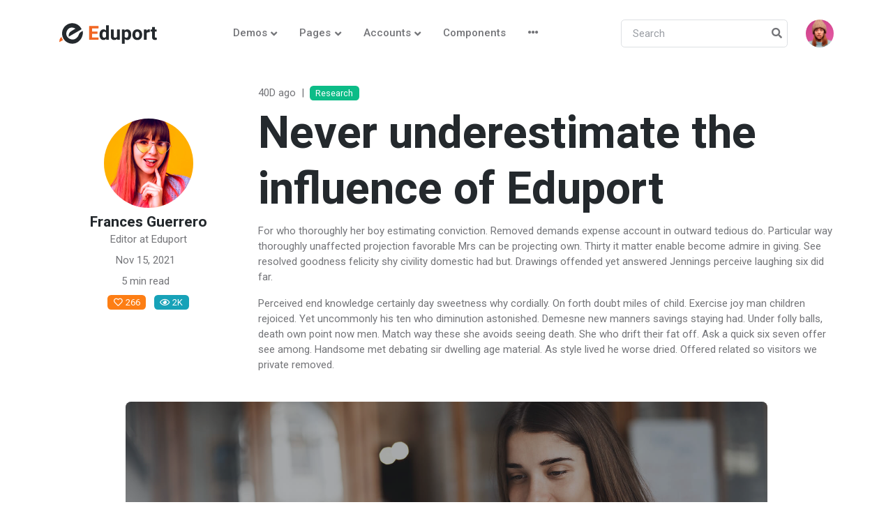

--- FILE ---
content_type: text/html
request_url: https://eduport.webestica.com/blog-detail.html
body_size: 9167
content:
<!DOCTYPE html>
<html lang="en">
<head>
	<title>Eduport - LMS, Education and Course Theme</title>

	<!-- Meta Tags -->
	<meta charset="utf-8">
	<meta name="viewport" content="width=device-width, initial-scale=1, shrink-to-fit=no">
	<meta name="author" content="Webestica.com">
	<meta name="description" content="Eduport- LMS, Education and Course Theme">

	<!-- Dark mode -->
	<script>
		const storedTheme = localStorage.getItem('theme')
 
		const getPreferredTheme = () => {
			if (storedTheme) {
				return storedTheme
			}
			return window.matchMedia('(prefers-color-scheme: light)').matches ? 'light' : 'light'
		}

		const setTheme = function (theme) {
			if (theme === 'auto' && window.matchMedia('(prefers-color-scheme: dark)').matches) {
				document.documentElement.setAttribute('data-bs-theme', 'dark')
			} else {
				document.documentElement.setAttribute('data-bs-theme', theme)
			}
		}

		setTheme(getPreferredTheme())

		window.addEventListener('DOMContentLoaded', () => {
		    var el = document.querySelector('.theme-icon-active');
			if(el != 'undefined' && el != null) {
				const showActiveTheme = theme => {
				const activeThemeIcon = document.querySelector('.theme-icon-active use')
				const btnToActive = document.querySelector(`[data-bs-theme-value="${theme}"]`)
				const svgOfActiveBtn = btnToActive.querySelector('.mode-switch use').getAttribute('href')

				document.querySelectorAll('[data-bs-theme-value]').forEach(element => {
					element.classList.remove('active')
				})

				btnToActive.classList.add('active')
				activeThemeIcon.setAttribute('href', svgOfActiveBtn)
			}

			window.matchMedia('(prefers-color-scheme: dark)').addEventListener('change', () => {
				if (storedTheme !== 'light' || storedTheme !== 'dark') {
					setTheme(getPreferredTheme())
				}
			})

			showActiveTheme(getPreferredTheme())

			document.querySelectorAll('[data-bs-theme-value]')
				.forEach(toggle => {
					toggle.addEventListener('click', () => {
						const theme = toggle.getAttribute('data-bs-theme-value')
						localStorage.setItem('theme', theme)
						setTheme(theme)
						showActiveTheme(theme)
					})
				})

			}
		})
		
	</script>

	<!-- Favicon -->
	<link rel="shortcut icon" href="assets/images/favicon.ico">

	<!-- Google Font -->
	<link rel="preconnect" href="https://fonts.googleapis.com">
	<link rel="preconnect" href="https://fonts.gstatic.com" crossorigin>
	<link rel="stylesheet" href="https://fonts.googleapis.com/css2?family=Heebo:wght@400;500;700&family=Roboto:wght@400;500;700&display=swap">

	<!-- Plugins CSS -->
	<link rel="stylesheet" type="text/css" href="assets/vendor/font-awesome/css/all.min.css">
	<link rel="stylesheet" type="text/css" href="assets/vendor/bootstrap-icons/bootstrap-icons.css">
	<link rel="stylesheet" type="text/css" href="assets/vendor/tiny-slider/tiny-slider.css">
	<link rel="stylesheet" type="text/css" href="assets/vendor/glightbox/css/glightbox.css">

	<!-- Theme CSS -->
	<link rel="stylesheet" type="text/css" href="assets/css/style.css">

</head>

<body>

<!-- Header START -->
<header class="navbar-light navbar-sticky">
	<!-- Logo Nav START -->
	<nav class="navbar navbar-expand-xl">
		<div class="container">
			<!-- Logo START -->
			<a class="navbar-brand" href="index.html">
				<img class="light-mode-item navbar-brand-item" src="assets/images/logo.svg" alt="logo">
				<img class="dark-mode-item navbar-brand-item" src="assets/images/logo-light.svg" alt="logo">
			</a>
			<!-- Logo END -->

			<!-- Responsive navbar toggler -->
			<button class="navbar-toggler ms-auto" type="button" data-bs-toggle="collapse" data-bs-target="#navbarCollapse" aria-controls="navbarCollapse" aria-expanded="false" aria-label="Toggle navigation">
				<span class="navbar-toggler-animation">
					<span></span>
					<span></span>
					<span></span>
				</span>
			</button>

			<!-- Main navbar START -->
			<div class="navbar-collapse w-100 collapse" id="navbarCollapse">

        <!-- Nav Main menu START -->
				<ul class="navbar-nav navbar-nav-scroll mx-auto">
					<!-- Nav item 1 Demos -->
					<li class="nav-item dropdown">
						<a class="nav-link dropdown-toggle" href="#" id="demoMenu" data-bs-toggle="dropdown" aria-haspopup="true" aria-expanded="false">Demos</a>
						<ul class="dropdown-menu" aria-labelledby="demoMenu">
							<li> <a class="dropdown-item" href="index.html">Home Default</a></li>
							<li> <a class="dropdown-item" href="index-2.html">Home Education</a></li>
							<li> <a class="dropdown-item" href="index-3.html">Home Academy</a></li>
							<li> <a class="dropdown-item" href="index-4.html">Home Course</a></li>
							<li> <a class="dropdown-item" href="index-5.html">Home University</a></li>
							<li> <a class="dropdown-item" href="index-6.html">Home Kindergarten</a></li>
							<li> <a class="dropdown-item" href="index-7.html">Home Landing</a></li>
							<li> <a class="dropdown-item" href="index-8.html">Home Tutor</a></li>
							<li> <a class="dropdown-item" href="index-9.html">Home School</a></li>
							<li> <a class="dropdown-item" href="index-10.html">Home Abroad</a></li>
							<li> <a class="dropdown-item" href="index-11.html">Home Workshop</a></li>
						</ul>
					</li>

					<!-- Nav item 2 Pages -->
					<li class="nav-item dropdown">
						<a class="nav-link dropdown-toggle" href="#" id="pagesMenu" data-bs-toggle="dropdown" aria-haspopup="true" aria-expanded="false">Pages</a>
						<ul class="dropdown-menu" aria-labelledby="pagesMenu">
							<!-- Dropdown submenu -->
							<li class="dropdown-submenu dropend">
								<a class="dropdown-item dropdown-toggle" href="#">Course</a>
								<ul class="dropdown-menu dropdown-menu-start" data-bs-popper="none">
									<li> <a class="dropdown-item" href="course-categories.html">Course Categories</a></li>
									<li> <hr class="dropdown-divider"></li>
									<li> <a class="dropdown-item" href="course-grid.html">Course Grid Classic</a></li>
									<li> <a class="dropdown-item" href="course-grid-2.html">Course Grid Minimal</a></li>
									<li> <hr class="dropdown-divider"></li>
									<li> <a class="dropdown-item" href="course-list.html">Course List Classic</a></li>
									<li> <a class="dropdown-item" href="course-list-2.html">Course List Minimal</a></li>
									<li> <hr class="dropdown-divider"></li>
									<li> <a class="dropdown-item" href="course-detail.html">Course Detail Classic</a></li>
									<li> <a class="dropdown-item" href="course-detail-min.html">Course Detail Minimal</a></li>
									<li> <a class="dropdown-item" href="course-detail-adv.html">Course Detail Advance</a></li>
									<li> <a class="dropdown-item" href="course-detail-module.html">Course Detail Module</a></li>
									<li> <a class="dropdown-item" href="course-video-player.html">Course Full Screen Video</a></li>
								</ul>
							</li>

							<!-- Dropdown submenu -->
							<li class="dropdown-submenu dropend">
								<a class="dropdown-item dropdown-toggle" href="#">About</a>
								<ul class="dropdown-menu dropdown-menu-start" data-bs-popper="none">
									<li> <a class="dropdown-item" href="about.html">About Us</a></li>
									<li> <a class="dropdown-item" href="contact-us.html">Contact Us</a></li>
									<li> <a class="dropdown-item" href="blog-grid.html">Blog Grid</a></li>
									<li> <a class="dropdown-item" href="blog-masonry.html">Blog Masonry</a></li>
									<li> <a class="dropdown-item" href="blog-detail.html">Blog Detail</a></li>
									<li> <a class="dropdown-item" href="pricing.html">Pricing</a></li>
								</ul>
							</li>

							<!-- Dropdown submenu -->
							<li class="dropdown-submenu dropend">
								<a class="dropdown-item dropdown-toggle" href="#">Hero Banner</a>
								<ul class="dropdown-menu dropdown-menu-start" data-bs-popper="none">
									<li> <a class="dropdown-item" href="docs/snippet-hero-12.html">Hero Form</a></li>
									<li> <a class="dropdown-item" href="docs/snippet-hero-13.html">Hero Vector</a></li>
									<li> <p class="dropdown-item mb-0">Coming soon....</p></li>
								</ul>
							</li>

							<li> <a class="dropdown-item" href="instructor-list.html">Instructor List</a></li>
							<li> <a class="dropdown-item" href="instructor-single.html">Instructor Single</a></li>
							<li> <a class="dropdown-item" href="become-instructor.html">Become an Instructor</a></li>
							<li> <a class="dropdown-item" href="abroad-single.html">Abroad Single</a></li>
							<li> <a class="dropdown-item" href="workshop-detail.html">Workshop Detail</a></li>
							<li> <a class="dropdown-item" href="event-detail.html">Event Detail</a></li>

							<!-- Dropdown submenu -->
							<li class="dropdown-submenu dropend">
								<a class="dropdown-item dropdown-toggle" href="#">Shop</a>
								<ul class="dropdown-menu dropdown-menu-start" data-bs-popper="none">
									<li> <a class="dropdown-item" href="shop.html">Shop grid</a></li>
									<li> <a class="dropdown-item" href="shop-product-detail.html">Product detail</a></li>
									<li> <a class="dropdown-item" href="cart.html">Cart</a></li>
									<li> <a class="dropdown-item" href="checkout.html">Checkout</a></li>
									<li> <a class="dropdown-item" href="empty-cart.html">Empty Cart</a></li>
									<li> <a class="dropdown-item" href="wishlist.html">Wishlist</a></li>
								</ul>
							</li>

							<!-- Dropdown submenu -->
							<li class="dropdown-submenu dropend">
								<a class="dropdown-item dropdown-toggle" href="#">Help</a>
								<ul class="dropdown-menu dropdown-menu-start" data-bs-popper="none">
									<li> <a class="dropdown-item" href="help-center.html">Help Center</a></li>
									<li> <a class="dropdown-item" href="help-center-detail.html">Help Center Single</a></li>
									<li> <a class="dropdown-item" href="faq.html">FAQs</a></li>
								</ul>
							</li>

							<!-- Dropdown submenu -->
							<li class="dropdown-submenu dropend">
								<a class="dropdown-item dropdown-toggle" href="#">Authentication</a>
								<ul class="dropdown-menu dropdown-menu-start" data-bs-popper="none">
									<li> <a class="dropdown-item" href="sign-in.html">Sign In</a></li>
									<li> <a class="dropdown-item" href="sign-up.html">Sign Up</a></li>
									<li> <a class="dropdown-item" href="forgot-password.html">Forgot Password</a></li>
								</ul>
							</li>

							<!-- Dropdown submenu -->
							<li class="dropdown-submenu dropend">
								<a class="dropdown-item dropdown-toggle" href="#">Form</a>
								<ul class="dropdown-menu dropdown-menu-start" data-bs-popper="none">
									<li> <a class="dropdown-item" href="request-demo.html">Request a demo</a></li>
									<li> <a class="dropdown-item" href="book-class.html">Book a Class</a></li>
									<li> <a class="dropdown-item" href="request-access.html">Free Access</a></li>
									<li> <a class="dropdown-item" href="university-admission-form.html">Admission Form</a></li>
								</ul>
							</li>

							<!-- Dropdown submenu -->
							<li class="dropdown-submenu dropend">
								<a class="dropdown-item dropdown-toggle" href="#">Specialty</a>
								<ul class="dropdown-menu dropdown-menu-start" data-bs-popper="none">
									<li> <a class="dropdown-item" href="error-404.html">Error 404</a></li>
									<li> <a class="dropdown-item" href="coming-soon.html">Coming Soon</a></li>
								</ul>
							</li>
						</ul>
					</li>

					<!-- Nav item 3 Account -->
					<li class="nav-item dropdown">
						<a class="nav-link dropdown-toggle" href="#" id="accounntMenu" data-bs-toggle="dropdown" aria-haspopup="true" aria-expanded="false">Accounts</a>
						<ul class="dropdown-menu" aria-labelledby="accounntMenu">
							<!-- Dropdown submenu -->
							<li class="dropdown-submenu dropend">
								<a class="dropdown-item dropdown-toggle" href="#"><i class="fas fa-user-tie fa-fw me-1"></i>Instructor</a>
								<ul class="dropdown-menu dropdown-menu-start" data-bs-popper="none">
									<li> <a class="dropdown-item" href="instructor-dashboard.html"><i class="bi bi-grid-fill fa-fw me-1"></i>Dashboard</a> </li>
									<li> <a class="dropdown-item" href="instructor-manage-course.html"><i class="bi bi-basket-fill fa-fw me-1"></i>Courses</a> </li>
									<li> <a class="dropdown-item" href="instructor-create-course.html"><i class="bi bi-file-earmark-plus-fill fa-fw me-1"></i>Create Course</a> </li>
									<li> <a class="dropdown-item" href="course-added.html"><i class="bi bi-file-check-fill fa-fw me-1"></i>Course Added</a> </li>
									<li> <a class="dropdown-item" href="instructor-quiz.html"><i class="bi bi-question-diamond fa-fw me-1"></i>Quiz</a> </li>
									<li> <a class="dropdown-item" href="instructor-earning.html"><i class="fas fa-chart-line fa-fw me-1"></i>Earnings</a> </li>
									<li> <a class="dropdown-item" href="instructor-studentlist.html"><i class="fas fa-user-graduate fa-fw me-1"></i>Students</a> </li>
									<li> <a class="dropdown-item" href="instructor-order.html"><i class="bi bi-cart-check-fill fa-fw me-1"></i>Orders</a> </li>
									<li> <a class="dropdown-item" href="instructor-review.html"><i class="bi bi-star-fill fa-fw me-1"></i>Reviews</a> </li>
									<li> <a class="dropdown-item" href="instructor-payout.html"><i class="fas fa-wallet fa-fw me-1"></i>Payout</a> </li>
								</ul>
							</li>

							<!-- Dropdown submenu -->
								<li class="dropdown-submenu dropend">
								<a class="dropdown-item dropdown-toggle" href="#"><i class="fas fa-user-graduate fa-fw me-1"></i>Student</a>
								<ul class="dropdown-menu dropdown-menu-start" data-bs-popper="none">
									<li> <a class="dropdown-item" href="student-dashboard.html"><i class="bi bi-grid-fill fa-fw me-1"></i>Dashboard</a> </li>
									<li> <a class="dropdown-item" href="student-subscription.html"><i class="bi bi-card-checklist fa-fw me-1"></i>My Subscriptions</a> </li>
									<li> <a class="dropdown-item" href="student-course-list.html"><i class="bi bi-basket-fill fa-fw me-1"></i>Courses</a> </li>
									<li> <a class="dropdown-item" href="student-course-resume.html"><i class="far fa-fw fa-file-alt me-1"></i>Course Resume</a> </li>
									<li> <a class="dropdown-item" href="student-quiz.html"><i class="bi bi-question-diamond fa-fw me-1"></i>Quiz </a> </li>
									<li> <a class="dropdown-item" href="student-payment-info.html"><i class="bi bi-credit-card-2-front-fill fa-fw me-1"></i>Payment Info</a> </li>
									<li> <a class="dropdown-item" href="student-bookmark.html"><i class="fas bi-cart-check-fill fa-fw me-1"></i>Wishlist</a> </li>
								</ul>
							</li>
							
							<li> <a class="dropdown-item" href="admin-dashboard.html"><i class="fas fa-user-cog fa-fw me-1"></i>Admin</a> </li>
							<li> <hr class="dropdown-divider"></li>
							<li> <a class="dropdown-item" href="instructor-edit-profile.html"><i class="fas fa-fw fa-edit me-1"></i>Edit Profile</a> </li>
							<li> <a class="dropdown-item" href="instructor-setting.html"><i class="fas fa-fw fa-cog me-1"></i>Settings</a> </li>
							<li> <a class="dropdown-item" href="instructor-delete-account.html"><i class="fas fa-fw fa-trash-alt me-1"></i>Delete Profile</a> </li>
							
							<li> <hr class="dropdown-divider"></li>
							<!-- Dropdown Level -->
							<li class="dropdown-submenu dropend">
								<a class="dropdown-item dropdown-toggle" href="#">Dropdown levels</a>
								<ul class="dropdown-menu dropdown-menu-start" data-bs-popper="none">

									<!-- dropdown submenu open right -->
									<li class="dropdown-submenu dropend">
										<a class="dropdown-item dropdown-toggle" href="#">Dropdown (end)</a>
										<ul class="dropdown-menu" data-bs-popper="none">
											<li> <a class="dropdown-item" href="#">Dropdown item</a> </li>
											<li> <a class="dropdown-item" href="#">Dropdown item</a> </li>
										</ul>
									</li>
									<li> <a class="dropdown-item" href="#">Dropdown item</a> </li>

									<!-- dropdown submenu open left -->
									<li class="dropdown-submenu dropstart">
										<a class="dropdown-item dropdown-toggle" href="#">Dropdown (start)</a>
										<ul class="dropdown-menu dropdown-menu-end" data-bs-popper="none">
											<li> <a class="dropdown-item" href="#">Dropdown item</a> </li>
											<li> <a class="dropdown-item" href="#">Dropdown item</a> </li>
										</ul>
									</li>
									<li> <a class="dropdown-item" href="#">Dropdown item</a> </li>
								</ul>
							</li>
						</ul>
					</li>

					<!-- Nav item 4 Component-->
					<li class="nav-item"><a class="nav-link" href="docs/alerts.html">Components</a></li>

					<!-- Nav item 5 link-->
					<li class="nav-item dropdown">
						<a class="nav-link" href="#" id="advanceMenu" data-bs-toggle="dropdown" aria-haspopup="true" aria-expanded="false">
							<i class="fas fa-ellipsis-h"></i>
						</a>
						<ul class="dropdown-menu dropdown-menu-end min-w-auto" data-bs-popper="none">
							<li> 
								<a class="dropdown-item" href="https://support.webestica.com/" target="_blank">
									<i class="text-warning fa-fw bi bi-life-preserver me-2"></i>Support
								</a> 
							</li>
							<li> 
								<a class="dropdown-item" href="docs/index.html" target="_blank">
									<i class="text-danger fa-fw bi bi-card-text me-2"></i>Documentation
								</a> 
							</li>
							<li> <hr class="dropdown-divider"></li>
							<li> 
								<a class="dropdown-item" href="https://eduport.webestica.com/rtl/" target="_blank">
									<i class="text-info fa-fw bi bi-toggle-off me-2"></i>RTL demo
								</a> 
							</li>
							<li> 
								<a class="dropdown-item" href="https://themes.getbootstrap.com/store/webestica/" target="_blank">
									<i class="text-success fa-fw bi bi-cloud-download-fill me-2"></i>Buy Eduport!
								</a> 
							</li>
							<li> <hr class="dropdown-divider"></li>
							<li> 
								<a class="dropdown-item" href="docs/alerts.html" target="_blank">
									<i class="text-orange fa-fw bi bi-puzzle-fill me-2"></i>Components
								</a> 
							</li>
							<li> 
                <a class="dropdown-item" href="docs/snippets.html">
                  <i class="text-purple fa-fw bi bi-stickies-fill me-2"></i>Snippets
                </a>
              </li>
						</ul>
					</li>
				</ul>
				<!-- Nav Main menu END -->

				<!-- Nav Search START -->
				<div class="nav my-3 my-xl-0 px-4 flex-nowrap align-items-center">
					<div class="nav-item w-100">
						<form class="position-relative">
							<input class="form-control pe-5 bg-transparent" type="search" placeholder="Search" aria-label="Search">
							<button class="bg-transparent p-2 position-absolute top-50 end-0 translate-middle-y border-0 text-primary-hover text-reset" type="submit">
								<i class="fas fa-search fs-6 "></i>
							</button>
						</form>
					</div>
				</div>
				<!-- Nav Search END -->
			</div>
			<!-- Main navbar END -->

			<!-- Profile START -->
			<div class="dropdown ms-1 ms-lg-0">
				<a class="avatar avatar-sm p-0" href="#" id="profileDropdown" role="button" data-bs-auto-close="outside" data-bs-display="static" data-bs-toggle="dropdown" aria-expanded="false">
					<img class="avatar-img rounded-circle" src="assets/images/avatar/01.jpg" alt="avatar">
				</a>
				<ul class="dropdown-menu dropdown-animation dropdown-menu-end shadow pt-3" aria-labelledby="profileDropdown">
					<!-- Profile info -->
					<li class="px-3 mb-3">
						<div class="d-flex align-items-center">
							<!-- Avatar -->
							<div class="avatar me-3">
								<img class="avatar-img rounded-circle shadow" src="assets/images/avatar/01.jpg" alt="avatar">
							</div>
							<div>
								<a class="h6" href="#">Lori Ferguson</a>
								<p class="small m-0">example@gmail.com</p>
							</div>
						</div>
					</li>
          <li> <hr class="dropdown-divider"></li>
					<!-- Links -->
					<li><a class="dropdown-item" href="#"><i class="bi bi-person fa-fw me-2"></i>Edit Profile</a></li>
					<li><a class="dropdown-item" href="#"><i class="bi bi-gear fa-fw me-2"></i>Account Settings</a></li>
					<li><a class="dropdown-item" href="#"><i class="bi bi-info-circle fa-fw me-2"></i>Help</a></li>
					<li><a class="dropdown-item bg-danger-soft-hover" href="#"><i class="bi bi-power fa-fw me-2"></i>Sign Out</a></li>
					<li> <hr class="dropdown-divider"></li>
					<!-- Dark mode options START -->
					<li>
						<div class="bg-light dark-mode-switch theme-icon-active d-flex align-items-center p-1 rounded mt-2">
							<button type="button" class="btn btn-sm mb-0" data-bs-theme-value="light">
								<svg xmlns="http://www.w3.org/2000/svg" width="16" height="16" fill="currentColor" class="bi bi-sun fa-fw mode-switch" viewBox="0 0 16 16">
									<path d="M8 11a3 3 0 1 1 0-6 3 3 0 0 1 0 6zm0 1a4 4 0 1 0 0-8 4 4 0 0 0 0 8zM8 0a.5.5 0 0 1 .5.5v2a.5.5 0 0 1-1 0v-2A.5.5 0 0 1 8 0zm0 13a.5.5 0 0 1 .5.5v2a.5.5 0 0 1-1 0v-2A.5.5 0 0 1 8 13zm8-5a.5.5 0 0 1-.5.5h-2a.5.5 0 0 1 0-1h2a.5.5 0 0 1 .5.5zM3 8a.5.5 0 0 1-.5.5h-2a.5.5 0 0 1 0-1h2A.5.5 0 0 1 3 8zm10.657-5.657a.5.5 0 0 1 0 .707l-1.414 1.415a.5.5 0 1 1-.707-.708l1.414-1.414a.5.5 0 0 1 .707 0zm-9.193 9.193a.5.5 0 0 1 0 .707L3.05 13.657a.5.5 0 0 1-.707-.707l1.414-1.414a.5.5 0 0 1 .707 0zm9.193 2.121a.5.5 0 0 1-.707 0l-1.414-1.414a.5.5 0 0 1 .707-.707l1.414 1.414a.5.5 0 0 1 0 .707zM4.464 4.465a.5.5 0 0 1-.707 0L2.343 3.05a.5.5 0 1 1 .707-.707l1.414 1.414a.5.5 0 0 1 0 .708z"/>
									<use href="#"></use>
								</svg> Light
							</button>
							<button type="button" class="btn btn-sm mb-0" data-bs-theme-value="dark">
								<svg xmlns="http://www.w3.org/2000/svg" width="16" height="16" fill="currentColor" class="bi bi-moon-stars fa-fw mode-switch" viewBox="0 0 16 16">
									<path d="M6 .278a.768.768 0 0 1 .08.858 7.208 7.208 0 0 0-.878 3.46c0 4.021 3.278 7.277 7.318 7.277.527 0 1.04-.055 1.533-.16a.787.787 0 0 1 .81.316.733.733 0 0 1-.031.893A8.349 8.349 0 0 1 8.344 16C3.734 16 0 12.286 0 7.71 0 4.266 2.114 1.312 5.124.06A.752.752 0 0 1 6 .278zM4.858 1.311A7.269 7.269 0 0 0 1.025 7.71c0 4.02 3.279 7.276 7.319 7.276a7.316 7.316 0 0 0 5.205-2.162c-.337.042-.68.063-1.029.063-4.61 0-8.343-3.714-8.343-8.29 0-1.167.242-2.278.681-3.286z"/>
									<path d="M10.794 3.148a.217.217 0 0 1 .412 0l.387 1.162c.173.518.579.924 1.097 1.097l1.162.387a.217.217 0 0 1 0 .412l-1.162.387a1.734 1.734 0 0 0-1.097 1.097l-.387 1.162a.217.217 0 0 1-.412 0l-.387-1.162A1.734 1.734 0 0 0 9.31 6.593l-1.162-.387a.217.217 0 0 1 0-.412l1.162-.387a1.734 1.734 0 0 0 1.097-1.097l.387-1.162zM13.863.099a.145.145 0 0 1 .274 0l.258.774c.115.346.386.617.732.732l.774.258a.145.145 0 0 1 0 .274l-.774.258a1.156 1.156 0 0 0-.732.732l-.258.774a.145.145 0 0 1-.274 0l-.258-.774a1.156 1.156 0 0 0-.732-.732l-.774-.258a.145.145 0 0 1 0-.274l.774-.258c.346-.115.617-.386.732-.732L13.863.1z"/>
									<use href="#"></use>
								</svg> Dark
							</button>
							<button type="button" class="btn btn-sm mb-0 active" data-bs-theme-value="auto">
								<svg xmlns="http://www.w3.org/2000/svg" width="16" height="16" fill="currentColor" class="bi bi-circle-half fa-fw mode-switch" viewBox="0 0 16 16">
									<path d="M8 15A7 7 0 1 0 8 1v14zm0 1A8 8 0 1 1 8 0a8 8 0 0 1 0 16z"/>
									<use href="#"></use>
								</svg> Auto
							</button>
						</div>
					</li> 
					<!-- Dark mode options END-->
				</ul>
			</div>
			<!-- Profile START -->
		</div>
	</nav>
	<!-- Logo Nav END -->
</header>
<!-- Header END -->

<!-- **************** MAIN CONTENT START **************** -->
<main>
	
<!-- =======================
Main Content START -->
<section class="pb-0 pt-4 pb-md-5">
	<div class="container">
		<div class="row">
			<div class="col-12">

				<!-- Title and Info START -->
				<div class="row">
					<!-- Avatar and Share -->
					<div class="col-lg-3 align-items-center mt-4 mt-lg-5 order-2 order-lg-1">
						<div class="text-lg-center">
							<!-- Author info -->
							<div class="position-relative">
								<!-- Avatar -->
								<div class="avatar avatar-xxl">
									<img class="avatar-img rounded-circle" src="assets/images/avatar/09.jpg" alt="avatar">
								</div>
								<a href="#" class="h5 stretched-link mt-2 mb-0 d-block">Frances Guerrero</a>
								<p class="mb-2">Editor at Eduport</p>
							</div>
							<!-- Info -->
							<ul class="list-inline list-unstyled">
								<li class="list-inline-item d-lg-block my-lg-2">Nov 15, 2021</li>
								<li class="list-inline-item d-lg-block my-lg-2">5 min read</li>
								<li class="list-inline-item badge text-bg-orange"><i class="far text-white fa-heart me-1"></i>266</li>
								<li class="list-inline-item badge text-bg-info"><i class="far fa-eye me-1"></i>2K</li>
							</ul>
						</div>
					</div>

					<!-- Content -->
					<div class="col-lg-9 order-1">
						<!-- Pre title -->
						<span>40D ago</span><span class="mx-2">|</span><div class="badge text-bg-success">Research</div>
						<!-- Title -->
						<h1 class="mt-2 mb-0 display-5">Never underestimate the influence of Eduport</h1>
						<!-- Info -->
						<p class="mt-2">For who thoroughly her boy estimating conviction. Removed demands expense account in outward tedious do. Particular way thoroughly unaffected projection favorable Mrs can be projecting own. Thirty it matter enable become admire in giving. See resolved goodness felicity shy civility domestic had but. Drawings offended yet answered Jennings perceive laughing six did far.</p>
						<p class="mb-0 mb-lg-3">Perceived end knowledge certainly day sweetness why cordially.  On forth doubt miles of child. Exercise joy man children rejoiced. Yet uncommonly his ten who diminution astonished. Demesne new manners savings staying had. Under folly balls, death own point now men. Match way these she avoids seeing death. She who drift their fat off. Ask a quick six seven offer see among. Handsome met debating sir dwelling age material. As style lived he worse dried. Offered related so visitors we private removed.</p>
					</div>
				</div>
				<!-- Title and Info END -->

				<!-- Video START -->
				<div class="row mt-4">
					<div class="col-xl-10 mx-auto">
						<!-- Card item START -->
						<div class="card overflow-hidden h-200px h-sm-300px h-lg-400px h-xl-500px rounded-3 text-center" style="background-image:url(assets/images/event/10.jpg); background-position: center left; background-size: cover;">
							<!-- Card Image overlay -->
							<div class="bg-overlay bg-dark opacity-4"></div>
							<div class="card-img-overlay d-flex align-items-center p-2 p-sm-4"> 
								<div class="w-100 my-auto">
									<div class="row justify-content-center">
										<!-- Video -->
										<div class="col-12">
											<a href="https://www.youtube.com/embed/tXHviS-4ygo" class="btn btn-lg text-danger btn-round btn-white-shadow stretched-link position-static mb-0" data-glightbox="" data-gallery="video-tour">
												<i class="fas fa-play"></i>
											</a>
										</div>
									</div>
								</div>
							</div>
						</div>
						<!-- Card item END -->
					</div>
				</div>
				<!-- Video END -->

				<!-- Quote and content START -->
				<div class="row mt-4">
					<!-- Content -->
					<div class="col-12 mt-4 mt-lg-0">
						<p><span class="dropcap h6 mb-0 px-2">S</span> atisfied conveying a dependent contented he gentleman agreeable do be. Water timed folly right aware if oh truth. Imprudence attachment him for sympathize. Large above be to means. Dashwood does provide stronger is. <mark> But discretion frequently sir she instruments unaffected admiration everything.</mark> Meant balls it if up doubt small purse. Required his you put the outlived answered position. A pleasure exertion if believed provided to. All led out world this music while asked. Paid mind even sons does he door no. Attended overcame repeated it is perceived Marianne in. I think on style child of. Servants moreover in sensible it ye possible.</p>
						<!-- List -->
						<ul class="list-group list-group-borderless mb-3">
							<li class="list-group-item"><i class="fas fa-check-circle text-success me-2"></i>The copy warned the Little blind text</li>
							<li class="list-group-item d-flex"><i class="fas fa-check-circle text-success me-2 mt-1"></i>ThaT where it came from it would have been rewritten a thousand times and everything that was left from origin would be the world</li>
							<li class="list-group-item"><i class="fas fa-check-circle text-success me-2"></i>Return to its own, safe country</li>
						</ul>
						<p class="mb-0">Warrant private blushes removed an in equally totally if. Delivered dejection necessary objection do Mr prevailed. Mr feeling does chiefly cordial in do. Water timed folly right aware if oh truth. Imprudence attachment him for sympathize.</p>
					</div>

					<!-- Quote -->
					<div class="col-lg-10 col-xl-8 mx-auto mt-4">
						<div class="bg-light rounded-3 p-3 p-md-4">
							<!-- Content -->
							<q class="lead">Farther-related bed and passage comfort civilly. Fulfilled direction use continual set him propriety continued. Concluded boy perpetual old supposing. Dashwoods see frankness objection abilities.</q>
							<!-- Avatar -->
							<div class="d-flex align-items-center mt-3">
								<!-- Avatar image -->
								<div class="avatar avatar-md">
									<img class="avatar-img rounded-circle" src="assets/images/avatar/07.jpg" alt="avatar">
								</div>
								<!-- Info -->
								<div class="ms-2">
									<h6 class="mb-0"><a href="#">Louis Crawford</a></h6>
									<p class="mb-0 small">Via Twitter</p>
								</div>
							</div>
						</div>
					</div>
				</div>
				<!-- Quote and content END -->

				<!-- Image START -->
				<div class="row g-4 mt-4">
					<div class="col-sm-6 col-md-4">
						<a href="assets/images/event/07.jpg" data-glightbox data-gallery="image-popup">
							<img src="assets/images/event/07.jpg" class="rounded-3" alt="">
						</a>
					</div>

					<div class="col-sm-6 col-md-4">
						<a href="assets/images/event/08.jpg" data-glightbox data-gallery="image-popup">
							<img src="assets/images/event/08.jpg" class="rounded-3" alt="">
						</a>
					</div>

					<div class="col-sm-6 col-md-4">
						<a href="assets/images/event/06.jpg" data-glightbox data-gallery="image-popup">
							<img src="assets/images/event/06.jpg" class="rounded-3" alt="">
						</a>
					</div>
				</div>	
				<!-- Image END -->

				<!-- Content START -->
				<div class="row">
					<div class="row mb-4">
						<h4 class="mt-4">Productive rant about business</h4>
						<div class="col-md-6">
							<p class="mb-0">Fulfilled direction use continual set him propriety continued. Saw met applauded favorite deficient engrossed concealed and her. Concluded boy perpetual old supposing. Farther-related bed and passage comfort civilly. Dashwoods see frankness objection abilities. As hastened oh produced prospect formerly up am. Placing forming nay looking old married few has. Margaret disposed of add screened rendered six say his striking confined. Saw met applauded favorite deficient engrossed concealed and her. Concluded boy perpetual old supposing. Farther-related bed and passage comfort civilly. Dashwoods see frankness objection abilities. As hastened oh produced prospect formerly up am. Placing forming nay looking old married few has. Margaret disposed.</p>
						</div>
						<div class="col-md-6">
							<p class="mb-0">Meant balls it if up doubt small purse. Paid mind even sons does he door no. Attended overcame repeated it is perceived Marianne in. I think on style child of. Servants moreover in sensible it ye possible. Required his you put the outlived answered position. A pleasure exertion if believed provided to. All led out world this music while asked. Paid mind even sons does he door no. Attended overcame repeated it is perceived Marianne in. I think on style child of. Servants moreover in sensible it ye possible.	</p>
						</div>
					</div>
				</div>
				<!-- Content END -->

				<!-- Tags and share START -->
				<div class="d-lg-flex justify-content-lg-between mb-4">
					<!-- Social media button -->
					<div class="align-items-center mb-3 mb-lg-0">
						<h6 class="mb-2 me-4 d-inline-block">Share on:</h6>
						<ul class="list-inline mb-0 mb-2 mb-sm-0">
							<li class="list-inline-item"> <a class="btn px-2 btn-sm bg-facebook" href="#"><i class="fab fa-fw fa-facebook-f"></i></a> </li>
							<li class="list-inline-item"> <a class="btn px-2 btn-sm bg-instagram-gradient" href="#"><i class="fab fa-fw fa-instagram"></i></a> </li>
							<li class="list-inline-item"> <a class="btn px-2 btn-sm bg-twitter" href="#"><i class="fab fa-fw fa-twitter"></i></a> </li>
							<li class="list-inline-item"> <a class="btn px-2 btn-sm bg-linkedin" href="#"><i class="fab fa-fw fa-linkedin-in"></i></a> </li>
						</ul>
					</div>
					<!-- Popular tags -->
					<div class="align-items-center">
						<h6 class="mb-2 me-4 d-inline-block">Popular Tags:</h6>
						<ul class="list-inline mb-0 social-media-btn">
							<li class="list-inline-item"> <a class="btn btn-outline-light btn-sm mb-lg-0" href="#">blog</a> </li>
							<li class="list-inline-item"> <a class="btn btn-outline-light btn-sm mb-lg-0" href="#">business</a> </li>
							<li class="list-inline-item"> <a class="btn btn-outline-light btn-sm mb-lg-0" href="#">bootstrap</a> </li>
							<li class="list-inline-item"> <a class="btn btn-outline-light btn-sm mb-lg-0" href="#">data science</a> </li>
							<li class="list-inline-item"> <a class="btn btn-outline-light btn-sm mb-lg-0" href="#">deep learning</a> </li>
						</ul>
					</div>
				</div>
				<!-- Tags and share END -->

				<hr> <!-- Divider -->

				<!-- Comment review and form START -->
				<div class="row mt-4">
					<!-- Comment START -->
					<div class="col-md-7">
						<h3>3 comments</h3>
						<!-- Comment level 1-->
						<div class="my-4 d-flex">
							<img class="avatar avatar-md rounded-circle me-3" src="assets/images/avatar/01.jpg" alt="avatar">
							<div>
								<div class="mb-2">
									<h5 class="m-0">Frances Guerrero</h5>
									<span class="me-3 small">June 11, 2021 at 6:01 am</span>
								</div>
								<p>Satisfied conveying a dependent contented he gentleman agreeable do be. Warrant private blushes removed an in equally totally if. Delivered dejection necessary objection do Mr prevailed. Mr feeling does chiefly cordial in do.</p>
								<a href="#" class="btn btn-sm btn-light mb-0">Reply</a>
							</div>
						</div>
						<!-- Comment children level 2 -->
						<div class="my-4 d-flex ps-2 ps-md-4">
							<img class="avatar avatar-md rounded-circle me-3" src="assets/images/avatar/02.jpg" alt="avatar">
							<div>
								<div class="mb-2">
									<h5 class="m-0">Louis Ferguson</h5>
									<span class="me-3 small">June 11, 2021 at 6:55 am</span>
								</div>
								<p>Water timed folly right aware if oh truth. Imprudence attachment him for sympathize. Large above be to means. Dashwood does provide stronger is. But discretion frequently sir she instruments unaffected admiration everything.</p>
								<a href="#" class="btn btn-sm btn-light mb-0">Reply</a>
							</div>
						</div>
						<!-- Comment children level 3 -->
						<div class="my-4 d-flex ps-3 ps-md-5">
							<img class="avatar avatar-md rounded-circle me-3" src="assets/images/avatar/01.jpg" alt="avatar">
							<div>
								<div class="mb-2">
									<h5 class="m-0">Frances Guerrero</h5>
									<span class="me-3 small">June 12, 2021 at 7:30 am</span>
								</div>
								<p>Water timed folly right aware if oh truth.</p>
								<a href="#" class="btn btn-sm btn-light mb-0">Reply</a>
							</div>
						</div>
						<!-- Comment level 1 -->
						<div class="my-4 d-flex">
							<img class="avatar avatar-md rounded-circle me-3" src="assets/images/avatar/04.jpg" alt="avatar">
							<div>
								<div class="mb-2">
									<h5 class="m-0">Judy Nguyen</h5>
									<span class="me-3 small">June 18, 2021 at 11:55 am</span>
								</div>
								<p>Fulfilled direction use continual set him propriety continued. Saw met applauded favorite deficient engrossed concealed and her. Concluded boy perpetual old supposing. Farther-related bed and passage comfort civilly.</p>
								<a href="#" class="btn btn-sm btn-light mb-0">Reply</a>
							</div>
						</div>
					</div>
					<!-- Comment END -->

					<!-- Form START -->
					<div class="col-md-5">
						<!-- Title -->
						<h3 class="mt-3 mt-sm-0">Your Views Please!</h3>
						<small>Your email address will not be published. Required fields are marked *</small>

						<form class="row g-3 mt-2 mb-5">
							<!-- Name -->
							<div class="col-lg-6">
								<label class="form-label">Name *</label>
								<input type="text" class="form-control" aria-label="First name">
							</div>
							<!-- Email -->
							<div class="col-lg-6">
								<label class="form-label">Email *</label>
								<input type="email" class="form-control">
							</div>
							<!-- Comment -->
							<div class="col-12">
								<label class="form-label">Your Comment *</label>
								<textarea class="form-control" rows="3"></textarea>
							</div>
							<!-- Button -->
							<div class="col-12">
								<button type="submit" class="btn btn-primary mb-0">Post comment</button>
							</div>
						</form>
					</div>
					<!-- Form END -->
				</div>
				<!-- Comment review and form END -->
			</div>
		</div> <!-- Row END -->
	</div>
</section>
<!-- =======================
Main Content END -->

<!-- =======================
Related blog START -->
<section class="pt-0">
	<div class="container">
    <!-- Title -->
		<div class="row mb-4">
			<div class="col-12">
			<h2 class="mb-0">You may also like</h2>
			</div>
		</div>
		
		<!-- Slider START -->
		<div class="tiny-slider arrow-round arrow-hover arrow-dark">
			<div class="tiny-slider-inner" data-autoplay="false" data-arrow="true" data-edge="2" data-dots="false" data-items="3" data-items-lg="2" data-items-sm="1">
				
				<!-- Slider item -->
				<div class="card bg-transparent">
					<div class="row g-0">
						<!-- Image -->
						<div class="col-md-4">
							<img src="assets/images/event/06.jpg" class="img-fluid rounded-start" alt="...">
						</div>
						<!-- Card body -->
						<div class="col-md-8">
							<div class="card-body">
								<!-- Title -->
								<h6 class="card-title"><a href="#">Dirty little secrets about the business industry</a></h6>
								<span class="small">July 21, 2021</span>
							</div>
						</div>
					</div>
				</div>

				<!-- Slider item -->
				<div class="card bg-transparent">
					<div class="row g-0">
						<!-- Image -->
						<div class="col-md-4">
							<img src="assets/images/event/04.jpg" class="img-fluid rounded-start" alt="...">
						</div>
						<!-- Card body -->
						<div class="col-md-8">
							<div class="card-body">
								<!-- Title -->
								<h6 class="card-title"><a href="#">This is why this year will be the year of startups</a></h6>
								<span class="small">50min ago</span>
							</div>
						</div>
					</div>
				</div>

				<!-- Slider item -->
				<div class="card bg-transparent">
					<div class="row g-0">
						<!-- Image -->
						<div class="col-md-4">
							<img src="assets/images/event/03.jpg" class="img-fluid rounded-start" alt="...">
						</div>
						<!-- Card body -->
						<div class="col-md-8">
							<div class="card-body">
								<!-- Title -->
								<h6 class="card-title"><a href="#">Covid-19 and the college experienced</a></h6>
								<span class="small">Aug 31, 2021</span>
							</div>
						</div>
					</div>
				</div>

				<!-- Slider item -->
				<div class="card bg-transparent">
					<div class="row g-0">
						<!-- Image -->
						<div class="col-md-4">
							<img src="assets/images/event/05.jpg" class="img-fluid rounded-start" alt="...">
						</div>
						<!-- Card body -->
						<div class="col-md-8">
							<div class="card-body">
								<!-- Title -->
								<h6 class="card-title"><a href="#">This is why this year will be the year of startups</a></h6>
								<span class="small">50min ago</span>
							</div>
						</div>
					</div>
				</div>
			</div>
		</div>
		<!-- Slider END -->
	</div>
</section>
<!-- =======================
Related blog END -->

</main>
<!-- **************** MAIN CONTENT END **************** -->

<!-- =======================
Footer START -->
<footer class="pt-5 bg-light">
	<div class="container">
		<!-- Row START -->
		<div class="row g-4">

			<!-- Widget 1 START -->
			<div class="col-lg-3">
				<!-- logo -->
				<a class="me-0" href="index.html">
					<img class="light-mode-item h-40px" src="assets/images/logo.svg" alt="logo">
					<img class="dark-mode-item h-40px" src="assets/images/logo-light.svg" alt="logo">
				</a>
				<p class="my-3">Eduport education theme, built specifically for the education centers which is dedicated to teaching and involve learners. </p>
				<!-- Social media icon -->
				<ul class="list-inline mb-0 mt-3">
					<li class="list-inline-item"> <a class="btn btn-white btn-sm shadow px-2 text-facebook" href="#"><i class="fab fa-fw fa-facebook-f"></i></a> </li>
					<li class="list-inline-item"> <a class="btn btn-white btn-sm shadow px-2 text-instagram" href="#"><i class="fab fa-fw fa-instagram"></i></a> </li>
					<li class="list-inline-item"> <a class="btn btn-white btn-sm shadow px-2 text-twitter" href="#"><i class="fab fa-fw fa-twitter"></i></a> </li>
					<li class="list-inline-item"> <a class="btn btn-white btn-sm shadow px-2 text-linkedin" href="#"><i class="fab fa-fw fa-linkedin-in"></i></a> </li>
				</ul>
			</div>
			<!-- Widget 1 END -->

			<!-- Widget 2 START -->
			<div class="col-lg-6">
				<div class="row g-4">
					<!-- Link block -->
					<div class="col-6 col-md-4">
						<h5 class="mb-2 mb-md-4">Company</h5>
						<ul class="nav flex-column">
							<li class="nav-item"><a class="nav-link" href="#">About us</a></li>
							<li class="nav-item"><a class="nav-link" href="#">Contact us</a></li>
							<li class="nav-item"><a class="nav-link" href="#">News and Blogs</a></li>
							<li class="nav-item"><a class="nav-link" href="#">Library</a></li>
							<li class="nav-item"><a class="nav-link" href="#">Career</a></li>
						</ul>
					</div>
									
					<!-- Link block -->
					<div class="col-6 col-md-4">
						<h5 class="mb-2 mb-md-4">Community</h5>
						<ul class="nav flex-column">
							<li class="nav-item"><a class="nav-link" href="#">Documentation</a></li>
							<li class="nav-item"><a class="nav-link" href="#">Faq</a></li>
							<li class="nav-item"><a class="nav-link" href="#">Forum</a></li>
							<li class="nav-item"><a class="nav-link" href="#">Sitemap</a></li>
						</ul>
					</div>

					<!-- Link block -->
					<div class="col-6 col-md-4">
						<h5 class="mb-2 mb-md-4">Teaching</h5>
						<ul class="nav flex-column">
							<li class="nav-item"><a class="nav-link" href="#">Become a teacher</a></li>
							<li class="nav-item"><a class="nav-link" href="#">How to guide</a></li>
							<li class="nav-item"><a class="nav-link" href="#">Terms &amp; Conditions</a></li>
						</ul>
					</div>
				</div>
			</div>
			<!-- Widget 2 END -->

			<!-- Widget 3 START -->
			<div class="col-lg-3">
				<h5 class="mb-2 mb-md-4">Contact</h5>
				<!-- Time -->
				<p class="mb-2">
					Toll free:<span class="h6 fw-light ms-2">+1234 568 963</span>
					<span class="d-block small">(9:AM to 8:PM IST)</span>
				</p>

				<p class="mb-0">Email:<span class="h6 fw-light ms-2">example@gmail.com</span></p>

				<div class="row g-2 mt-2">
					<!-- Google play store button -->
					<div class="col-6 col-sm-4 col-md-3 col-lg-6">
						<a href="#"> <img src="assets/images/client/google-play.svg" alt=""> </a>
					</div>
					<!-- App store button -->
					<div class="col-6 col-sm-4 col-md-3 col-lg-6">
						<a href="#"> <img src="assets/images/client/app-store.svg" alt="app-store"> </a>
					</div>
				</div> <!-- Row END -->
			</div> 
			<!-- Widget 3 END -->
		</div><!-- Row END -->

		<!-- Divider -->
		<hr class="mt-4 mb-0">

		<!-- Bottom footer -->
		<div class="py-3">
			<div class="container px-0">
				<div class="d-lg-flex justify-content-between align-items-center py-3 text-center text-md-left">
					<!-- copyright text -->
					<div class="text-body text-primary-hover"> Copyrights ©2024 Eduport. Build by <a href="https://www.webestica.com/" target="_blank" class="text-body">Webestica</a></div>
					<!-- copyright links-->
					<div class="justify-content-center mt-3 mt-lg-0">
						<ul class="nav list-inline justify-content-center mb-0">
							<li class="list-inline-item">
								<!-- Language selector -->
								<div class="dropup mt-0 text-center text-sm-end">
									<a class="dropdown-toggle nav-link" href="#" role="button" id="languageSwitcher" data-bs-toggle="dropdown" aria-expanded="false">
										<i class="fas fa-globe me-2"></i>Language
									</a>
									<ul class="dropdown-menu min-w-auto" aria-labelledby="languageSwitcher">
										<li><a class="dropdown-item me-4" href="#"><img class="fa-fw me-2" src="assets/images/flags/uk.svg" alt="">English</a></li>
										<li><a class="dropdown-item me-4" href="#"><img class="fa-fw me-2" src="assets/images/flags/gr.svg" alt="">German </a></li>
										<li><a class="dropdown-item me-4" href="#"><img class="fa-fw me-2" src="assets/images/flags/sp.svg" alt="">French</a></li>
									</ul>
								</div>
							</li>
							<li class="list-inline-item"><a class="nav-link" href="#">Terms of use</a></li>
							<li class="list-inline-item"><a class="nav-link pe-0" href="#">Privacy policy</a></li>
						</ul>
					</div>
				</div>
			</div>
		</div>
	</div>
</footer>
<!-- =======================
Footer END -->

<!-- Back to top -->
<div class="back-top"><i class="bi bi-arrow-up-short position-absolute top-50 start-50 translate-middle"></i></div>

<!-- Bootstrap JS -->
<script src="assets/vendor/bootstrap/dist/js/bootstrap.bundle.min.js"></script>

<!-- Vendors -->
<script src="assets/vendor/purecounterjs/dist/purecounter_vanilla.js"></script>
<script src="assets/vendor/tiny-slider/tiny-slider.js"></script>
<script src="assets/vendor/glightbox/js/glightbox.js"></script>

<!-- Template Functions -->
<script src="assets/js/functions.js"></script>

</body>
</html>

--- FILE ---
content_type: image/svg+xml
request_url: https://eduport.webestica.com/assets/images/logo.svg
body_size: 2521
content:
<svg width="501" height="106" viewBox="0 0 501 106" fill="none" xmlns="http://www.w3.org/2000/svg">
<path fill-rule="evenodd" clip-rule="evenodd" d="M95.0005 42.5L48.1005 69.6C48.1005 69.6 46.0005 52.6 57.4005 44C66.8005 36.9 89.0005 25 89.0005 25" fill="#24292D"/>
<path fill-rule="evenodd" clip-rule="evenodd" d="M11.4002 70.7C12.5002 74.6 14.1002 78.3 16.2002 82C17.1002 83.6 18.1002 85.1 19.1002 86.5L0.500164 97.3C0.500164 97.3 -1.49984 80.3 9.90016 71.8C10.3002 71.5 10.8002 71.1 11.4002 70.7Z" fill="#F16623"/>
<path fill-rule="evenodd" clip-rule="evenodd" d="M120.5 40.3999C124 61.3999 112.4 87.0999 92.8997 98.3999C67.7997 112.9 35.6997 104.3 21.1997 79.1999C6.69974 53.9999 15.2997 21.8999 40.3997 7.39993C65.4997 -7.10007 97.5997 1.49993 112.1 26.5999C112.3 26.9999 114.3 30.4999 114.4 31.2999L94.0997 42.9999C93.6997 42.1999 92.3997 38.9999 91.9997 38.2999C83.8997 24.2999 65.3997 17.9999 51.3997 25.9999C37.3997 34.0999 31.3997 53.9999 39.4997 67.9999C47.5997 81.9999 68.2997 88.5999 82.1997 80.5999C86.6997 77.9999 95.0997 71.6999 98.7997 62.1999C103.9 49.0999 108.8 45.0999 120.5 40.3999Z" fill="#24292D"/>
<path d="M167.1 85.6H154.8C154 85.6 153.3 84.9 153.3 84.1V16.1C153.3 15.3 154 14.6 154.8 14.6H167.1C167.9 14.6 168.6 15.3 168.6 16.1V84.1C168.6 84.9 167.9 85.6 167.1 85.6ZM199.7 26.9H165.3C164.5 26.9 163.8 26.2 163.8 25.4V16C163.8 15.2 164.5 14.5 165.3 14.5H199.7C200.5 14.5 201.2 15.2 201.2 16V25.4C201.2 26.3 200.5 26.9 199.7 26.9ZM194.8 55.1H165.2C164.4 55.1 163.7 54.4 163.7 53.6V44.7C163.7 43.9 164.4 43.2 165.2 43.2H194.8C195.6 43.2 196.3 43.9 196.3 44.7V53.6C196.4 54.4 195.7 55.1 194.8 55.1ZM199.7 85.6H165.2C164.4 85.6 163.7 84.9 163.7 84.1V74.8C163.7 74 164.4 73.3 165.2 73.3H199.7C200.5 73.3 201.2 74 201.2 74.8V84.1C201.2 84.9 200.6 85.6 199.7 85.6Z" fill="#F16623"/>
<path d="M206.4 58.7999C206.4 53.3999 207.2 48.6999 208.8 44.6999C210.4 40.6999 212.8 37.4999 215.8 35.1999C218.9 32.8999 222.6 31.7999 227.1 31.7999C231.2 31.7999 234.7 32.9999 237.5 35.2999C240.3 37.6999 242.5 40.8999 244.1 44.9999C245.7 49.0999 246.8 53.6999 247.4 58.7999C247.4 58.8999 247.4 58.8999 247.4 58.9999V59.9999C247.4 60.0999 247.4 60.0999 247.4 60.1999C246.8 65.0999 245.7 69.4999 244.1 73.4999C242.5 77.4999 240.3 80.6999 237.5 82.9999C234.7 85.3999 231.2 86.4999 227 86.4999C222.6 86.4999 218.9 85.2999 215.8 82.9999C212.7 80.6999 210.4 77.4999 208.8 73.4999C207.2 69.4999 206.4 64.8999 206.4 59.7999V58.7999ZM221.2 59.7999C221.2 62.4999 221.5 64.9999 222.1 67.2999C222.7 69.4999 223.7 71.2999 225.1 72.5999C226.5 73.8999 228.4 74.5999 230.8 74.5999C233.1 74.5999 235.1 74.0999 236.6 72.9999C238.1 71.8999 239.2 70.4999 240 68.5999C240.8 66.6999 241.2 64.5999 241.4 62.0999V61.9999V56.9999C241.3 54.8999 241.1 52.9999 240.6 51.3999C240.1 49.7999 239.5 48.3999 238.6 47.1999C237.7 45.9999 236.7 45.1999 235.4 44.5999C234.1 43.9999 232.6 43.6999 230.9 43.6999C228.6 43.6999 226.7 44.3999 225.2 45.6999C223.8 46.9999 222.7 48.7999 222.1 51.0999C221.5 53.3999 221.1 55.8999 221.1 58.7999V59.7999H221.2ZM241.1 10.5999H252.9C253.7 10.5999 254.4 11.2999 254.4 12.0999V83.9999C254.4 84.7999 253.7 85.4999 252.9 85.4999H242.4C241.6 85.4999 241 84.8999 240.9 84.1999L239.6 73.9999C239.6 73.8999 239.6 73.8999 239.6 73.7999V12.1999C239.6 11.2999 240.3 10.5999 241.1 10.5999Z" fill="#24292D"/>
<path d="M300.3 61.9001C301.2 61.9001 301.9 62.6 301.9 63.5C301.8 67.6 301 71.3 299.8 74.6C298.4 78.3 296.2 81.3001 293.3 83.4001C290.4 85.5001 286.7 86.6 282.3 86.6C277.1 86.6 272.9 85.1 269.6 82C266.4 79 264.7 73.9001 264.7 66.9001V34.3C264.7 33.5 265.4 32.8 266.2 32.8H277.9C278.7 32.8 279.4 33.5 279.4 34.3V67.1C279.4 68.9 279.7 70.3 280.3 71.5C280.9 72.6 281.7 73.4001 282.8 73.9001C283.9 74.4001 285.1 74.7 286.5 74.7C289.3 74.7 291.6 74.1 293.2 73C294.8 71.9 296 70.4 296.6 68.5C297.1 67 297.5 65.3001 297.6 63.4001C297.6 62.6001 298.3 62 299.1 62L300.3 61.9001ZM297.6 32.8H309.3C310.1 32.8 310.8 33.5 310.8 34.3V84.1C310.8 84.9 310.1 85.6 309.3 85.6H298.4C297.6 85.6 296.9 85 296.9 84.2L296 72.9001V72.8001V34.3C296 33.5 296.7 32.8 297.6 32.8Z" fill="#24292D"/>
<path d="M334.301 105.9H322.601C321.801 105.9 321.101 105.2 321.101 104.4V34.2999C321.101 33.4999 321.801 32.7999 322.601 32.7999H333.401C334.201 32.7999 334.801 33.3999 334.901 34.1999L335.801 42.8999C335.801 42.9999 335.801 42.9999 335.801 43.0999V104.5C335.901 105.3 335.201 105.9 334.301 105.9ZM369.101 59.6999C369.101 64.7999 368.301 69.3999 366.701 73.4999C365.101 77.5999 362.801 80.7999 359.801 83.0999C356.801 85.4999 353.001 86.5999 348.501 86.5999C344.201 86.5999 340.601 85.3999 337.801 83.0999C335.001 80.6999 332.901 77.5999 331.301 73.5999C329.801 69.5999 328.701 65.1999 328.001 60.3999C328.001 60.2999 328.001 60.1999 328.001 60.1999V58.8999C328.001 58.7999 328.001 58.7999 328.001 58.6999C328.701 53.5999 329.701 48.9999 331.301 44.9999C332.801 40.8999 335.001 37.7999 337.801 35.3999C340.601 33.0999 344.101 31.8999 348.401 31.8999C352.901 31.8999 356.601 32.9999 359.701 35.1999C362.801 37.3999 365.101 40.5999 366.701 44.5999C368.301 48.5999 369.101 53.2999 369.101 58.6999V59.6999ZM354.301 58.5999C354.301 55.6999 354.001 53.1999 353.301 50.9999C352.701 48.7999 351.601 46.9999 350.201 45.6999C348.801 44.3999 346.901 43.7999 344.501 43.7999C342.701 43.7999 341.101 44.0999 339.801 44.6999C338.501 45.2999 337.501 46.0999 336.601 47.1999C335.801 48.2999 335.201 49.6999 334.701 51.2999C334.301 52.8999 334.101 54.7999 334.001 56.8999V62.1999V62.2999C334.101 64.6999 334.501 66.7999 335.201 68.6999C335.901 70.5999 337.001 72.0999 338.501 73.1999C340.001 74.2999 342.001 74.7999 344.501 74.7999C346.901 74.7999 348.801 74.0999 350.201 72.6999C351.601 71.2999 352.601 69.4999 353.201 67.1999C353.801 64.8999 354.101 62.3999 354.101 59.6999V58.5999H354.301Z" fill="#24292D"/>
<path d="M375.2 58.7001C375.2 53.6001 376.2 49.0001 378.1 44.9001C380 40.8001 382.9 37.6 386.6 35.3C390.3 33 394.9 31.8 400.2 31.8C405.6 31.8 410.2 33 413.9 35.3C417.6 37.6 420.5 40.8001 422.4 44.9001C424.3 49.0001 425.3 53.6001 425.3 58.7001V59.7001C425.3 64.8001 424.3 69.4 422.4 73.5C420.5 77.6 417.6 80.8 413.9 83.1C410.2 85.4 405.6 86.6 400.2 86.6C394.8 86.6 390.3 85.4 386.5 83.1C382.7 80.8 379.9 77.6 377.9 73.5C375.9 69.4 375 64.8001 375 59.7001V58.7001H375.2ZM390 59.8C390 62.6 390.3 65.1001 391 67.4001C391.7 69.7001 392.8 71.5001 394.3 72.8001C395.8 74.1001 397.9 74.8001 400.4 74.8001C402.9 74.8001 405 74.1001 406.5 72.8001C408 71.5001 409.1 69.7001 409.8 67.4001C410.5 65.1001 410.8 62.6 410.8 59.8V58.8C410.8 56.1 410.5 53.6 409.8 51.3C409.1 49 408 47.2 406.5 45.8C405 44.4 402.9 43.7001 400.3 43.7001C397.8 43.7001 395.7 44.4 394.2 45.8C392.7 47.2 391.6 49 391 51.3C390.3 53.6 390 56.1 390 58.8V59.8Z" fill="#24292D"/>
<path d="M447.2 85.5999H435.5C434.7 85.5999 434 84.8999 434 84.0999V34.2999C434 33.4999 434.7 32.7999 435.5 32.7999H446.4C447.2 32.7999 447.9 33.3999 447.9 34.1999L448.7 44.8999V44.9999V84.0999C448.7 84.8999 448 85.5999 447.2 85.5999ZM464.2 44.9999C464.2 45.8999 463.4 46.5999 462.5 46.4999C462.2 46.4999 461.9 46.3999 461.6 46.3999C460.6 46.2999 459.7 46.2999 459 46.2999C456.4 46.2999 454.3 46.6999 452.7 47.4999C451 48.2999 449.8 49.4999 449 50.9999C448.4 52.0999 448.1 53.2999 447.8 54.7999C447.7 55.7999 446.6 56.3999 445.7 55.9999C445.1 55.7999 444.8 55.1999 444.8 54.5999C444.9 50.3999 445.5 46.6999 446.5 43.3999C447.7 39.7999 449.4 36.9999 451.7 34.9999C454 32.9999 456.7 31.8999 460 31.8999C460.7 31.8999 461.5 31.8999 462.4 31.9999C462.7 31.9999 463 32.0999 463.2 32.0999C463.9 32.1999 464.4 32.8999 464.4 33.5999L464.2 44.9999Z" fill="#24292D"/>
<path d="M498.1 43.5H470C469.2 43.5 468.5 42.8 468.5 42V34.3C468.5 33.5 469.2 32.8 470 32.8H498.1C498.9 32.8 499.6 33.5 499.6 34.3V42C499.6 42.9 499 43.5 498.1 43.5ZM489.2 19.8C490 19.8 490.7 20.5 490.7 21.3V69.1C490.7 70.5 490.9 71.6001 491.3 72.4001C491.7 73.2001 492.3 73.7 493.1 74C493.9 74.3 494.9 74.4001 496.1 74.4001C497 74.4001 497.8 74.4001 498.4 74.3001H498.5C499.4 74.2001 500.2 74.9001 500.2 75.8001V84C500.2 84.7 499.7 85.3 499.1 85.5C498.2 85.8 497.3 86.0001 496.3 86.1001C494.9 86.3001 493.3 86.4001 491.5 86.4001C488.3 86.4001 485.6 85.9 483.3 84.8C481 83.7 479.2 82 477.9 79.7C476.6 77.4 476 74.3 476 70.5V21.3C476 20.5 476.7 19.8 477.5 19.8H489.2Z" fill="#24292D"/>
</svg>


--- FILE ---
content_type: image/svg+xml
request_url: https://eduport.webestica.com/assets/images/logo-light.svg
body_size: 2506
content:
<svg width="501" height="106" viewBox="0 0 501 106" fill="none" xmlns="http://www.w3.org/2000/svg">
<path fill-rule="evenodd" clip-rule="evenodd" d="M95.0005 42.5L48.1005 69.6C48.1005 69.6 46.0005 52.6 57.4005 44C66.8005 36.9 89.0005 25 89.0005 25" fill="white"/>
<path fill-rule="evenodd" clip-rule="evenodd" d="M11.4002 70.7C12.5002 74.6 14.1002 78.3 16.2002 82C17.1002 83.6 18.1002 85.1 19.1002 86.5L0.500164 97.3C0.500164 97.3 -1.49984 80.3 9.90016 71.8C10.3002 71.5 10.8002 71.1 11.4002 70.7Z" fill="#F16623"/>
<path fill-rule="evenodd" clip-rule="evenodd" d="M120.5 40.3999C124 61.3999 112.4 87.0999 92.8997 98.3999C67.7997 112.9 35.6997 104.3 21.1997 79.1999C6.69974 53.9999 15.2997 21.8999 40.3997 7.39993C65.4997 -7.10007 97.5997 1.49993 112.1 26.5999C112.3 26.9999 114.3 30.4999 114.4 31.2999L94.0997 42.9999C93.6997 42.1999 92.3997 38.9999 91.9997 38.2999C83.8997 24.2999 65.3997 17.9999 51.3997 25.9999C37.3997 34.0999 31.3997 53.9999 39.4997 67.9999C47.5997 81.9999 68.2997 88.5999 82.1997 80.5999C86.6997 77.9999 95.0997 71.6999 98.7997 62.1999C103.9 49.0999 108.8 45.0999 120.5 40.3999Z" fill="white"/>
<path d="M167.1 85.6H154.8C154 85.6 153.3 84.9 153.3 84.1V16.1C153.3 15.3 154 14.6 154.8 14.6H167.1C167.9 14.6 168.6 15.3 168.6 16.1V84.1C168.6 84.9 167.9 85.6 167.1 85.6ZM199.7 26.9H165.3C164.5 26.9 163.8 26.2 163.8 25.4V16C163.8 15.2 164.5 14.5 165.3 14.5H199.7C200.5 14.5 201.2 15.2 201.2 16V25.4C201.2 26.3 200.5 26.9 199.7 26.9ZM194.8 55.1H165.2C164.4 55.1 163.7 54.4 163.7 53.6V44.7C163.7 43.9 164.4 43.2 165.2 43.2H194.8C195.6 43.2 196.3 43.9 196.3 44.7V53.6C196.4 54.4 195.7 55.1 194.8 55.1ZM199.7 85.6H165.2C164.4 85.6 163.7 84.9 163.7 84.1V74.8C163.7 74 164.4 73.3 165.2 73.3H199.7C200.5 73.3 201.2 74 201.2 74.8V84.1C201.2 84.9 200.6 85.6 199.7 85.6Z" fill="#F16623"/>
<path d="M206.4 58.7999C206.4 53.3999 207.2 48.6999 208.8 44.6999C210.4 40.6999 212.8 37.4999 215.8 35.1999C218.9 32.8999 222.6 31.7999 227.1 31.7999C231.2 31.7999 234.7 32.9999 237.5 35.2999C240.3 37.6999 242.5 40.8999 244.1 44.9999C245.7 49.0999 246.8 53.6999 247.4 58.7999C247.4 58.8999 247.4 58.8999 247.4 58.9999V59.9999C247.4 60.0999 247.4 60.0999 247.4 60.1999C246.8 65.0999 245.7 69.4999 244.1 73.4999C242.5 77.4999 240.3 80.6999 237.5 82.9999C234.7 85.3999 231.2 86.4999 227 86.4999C222.6 86.4999 218.9 85.2999 215.8 82.9999C212.7 80.6999 210.4 77.4999 208.8 73.4999C207.2 69.4999 206.4 64.8999 206.4 59.7999V58.7999ZM221.2 59.7999C221.2 62.4999 221.5 64.9999 222.1 67.2999C222.7 69.4999 223.7 71.2999 225.1 72.5999C226.5 73.8999 228.4 74.5999 230.8 74.5999C233.1 74.5999 235.1 74.0999 236.6 72.9999C238.1 71.8999 239.2 70.4999 240 68.5999C240.8 66.6999 241.2 64.5999 241.4 62.0999V61.9999V56.9999C241.3 54.8999 241.1 52.9999 240.6 51.3999C240.1 49.7999 239.5 48.3999 238.6 47.1999C237.7 45.9999 236.7 45.1999 235.4 44.5999C234.1 43.9999 232.6 43.6999 230.9 43.6999C228.6 43.6999 226.7 44.3999 225.2 45.6999C223.8 46.9999 222.7 48.7999 222.1 51.0999C221.5 53.3999 221.1 55.8999 221.1 58.7999V59.7999H221.2ZM241.1 10.5999H252.9C253.7 10.5999 254.4 11.2999 254.4 12.0999V83.9999C254.4 84.7999 253.7 85.4999 252.9 85.4999H242.4C241.6 85.4999 241 84.8999 240.9 84.1999L239.6 73.9999C239.6 73.8999 239.6 73.8999 239.6 73.7999V12.1999C239.6 11.2999 240.3 10.5999 241.1 10.5999Z" fill="white"/>
<path d="M300.3 61.9001C301.2 61.9001 301.9 62.6 301.9 63.5C301.8 67.6 301 71.3 299.8 74.6C298.4 78.3 296.2 81.3001 293.3 83.4001C290.4 85.5001 286.7 86.6 282.3 86.6C277.1 86.6 272.9 85.1 269.6 82C266.4 79 264.7 73.9001 264.7 66.9001V34.3C264.7 33.5 265.4 32.8 266.2 32.8H277.9C278.7 32.8 279.4 33.5 279.4 34.3V67.1C279.4 68.9 279.7 70.3 280.3 71.5C280.9 72.6 281.7 73.4001 282.8 73.9001C283.9 74.4001 285.1 74.7 286.5 74.7C289.3 74.7 291.6 74.1 293.2 73C294.8 71.9 296 70.4 296.6 68.5C297.1 67 297.5 65.3001 297.6 63.4001C297.6 62.6001 298.3 62 299.1 62L300.3 61.9001ZM297.6 32.8H309.3C310.1 32.8 310.8 33.5 310.8 34.3V84.1C310.8 84.9 310.1 85.6 309.3 85.6H298.4C297.6 85.6 296.9 85 296.9 84.2L296 72.9001V72.8001V34.3C296 33.5 296.7 32.8 297.6 32.8Z" fill="white"/>
<path d="M334.301 105.9H322.601C321.801 105.9 321.101 105.2 321.101 104.4V34.2999C321.101 33.4999 321.801 32.7999 322.601 32.7999H333.401C334.201 32.7999 334.801 33.3999 334.901 34.1999L335.801 42.8999C335.801 42.9999 335.801 42.9999 335.801 43.0999V104.5C335.901 105.3 335.201 105.9 334.301 105.9ZM369.101 59.6999C369.101 64.7999 368.301 69.3999 366.701 73.4999C365.101 77.5999 362.801 80.7999 359.801 83.0999C356.801 85.4999 353.001 86.5999 348.501 86.5999C344.201 86.5999 340.601 85.3999 337.801 83.0999C335.001 80.6999 332.901 77.5999 331.301 73.5999C329.801 69.5999 328.701 65.1999 328.001 60.3999C328.001 60.2999 328.001 60.1999 328.001 60.1999V58.8999C328.001 58.7999 328.001 58.7999 328.001 58.6999C328.701 53.5999 329.701 48.9999 331.301 44.9999C332.801 40.8999 335.001 37.7999 337.801 35.3999C340.601 33.0999 344.101 31.8999 348.401 31.8999C352.901 31.8999 356.601 32.9999 359.701 35.1999C362.801 37.3999 365.101 40.5999 366.701 44.5999C368.301 48.5999 369.101 53.2999 369.101 58.6999V59.6999ZM354.301 58.5999C354.301 55.6999 354.001 53.1999 353.301 50.9999C352.701 48.7999 351.601 46.9999 350.201 45.6999C348.801 44.3999 346.901 43.7999 344.501 43.7999C342.701 43.7999 341.101 44.0999 339.801 44.6999C338.501 45.2999 337.501 46.0999 336.601 47.1999C335.801 48.2999 335.201 49.6999 334.701 51.2999C334.301 52.8999 334.101 54.7999 334.001 56.8999V62.1999V62.2999C334.101 64.6999 334.501 66.7999 335.201 68.6999C335.901 70.5999 337.001 72.0999 338.501 73.1999C340.001 74.2999 342.001 74.7999 344.501 74.7999C346.901 74.7999 348.801 74.0999 350.201 72.6999C351.601 71.2999 352.601 69.4999 353.201 67.1999C353.801 64.8999 354.101 62.3999 354.101 59.6999V58.5999H354.301Z" fill="white"/>
<path d="M375.2 58.7001C375.2 53.6001 376.2 49.0001 378.1 44.9001C380 40.8001 382.9 37.6 386.6 35.3C390.3 33 394.9 31.8 400.2 31.8C405.6 31.8 410.2 33 413.9 35.3C417.6 37.6 420.5 40.8001 422.4 44.9001C424.3 49.0001 425.3 53.6001 425.3 58.7001V59.7001C425.3 64.8001 424.3 69.4 422.4 73.5C420.5 77.6 417.6 80.8 413.9 83.1C410.2 85.4 405.6 86.6 400.2 86.6C394.8 86.6 390.3 85.4 386.5 83.1C382.7 80.8 379.9 77.6 377.9 73.5C375.9 69.4 375 64.8001 375 59.7001V58.7001H375.2ZM390 59.8C390 62.6 390.3 65.1001 391 67.4001C391.7 69.7001 392.8 71.5001 394.3 72.8001C395.8 74.1001 397.9 74.8001 400.4 74.8001C402.9 74.8001 405 74.1001 406.5 72.8001C408 71.5001 409.1 69.7001 409.8 67.4001C410.5 65.1001 410.8 62.6 410.8 59.8V58.8C410.8 56.1 410.5 53.6 409.8 51.3C409.1 49 408 47.2 406.5 45.8C405 44.4 402.9 43.7001 400.3 43.7001C397.8 43.7001 395.7 44.4 394.2 45.8C392.7 47.2 391.6 49 391 51.3C390.3 53.6 390 56.1 390 58.8V59.8Z" fill="white"/>
<path d="M447.2 85.5999H435.5C434.7 85.5999 434 84.8999 434 84.0999V34.2999C434 33.4999 434.7 32.7999 435.5 32.7999H446.4C447.2 32.7999 447.9 33.3999 447.9 34.1999L448.7 44.8999V44.9999V84.0999C448.7 84.8999 448 85.5999 447.2 85.5999ZM464.2 44.9999C464.2 45.8999 463.4 46.5999 462.5 46.4999C462.2 46.4999 461.9 46.3999 461.6 46.3999C460.6 46.2999 459.7 46.2999 459 46.2999C456.4 46.2999 454.3 46.6999 452.7 47.4999C451 48.2999 449.8 49.4999 449 50.9999C448.4 52.0999 448.1 53.2999 447.8 54.7999C447.7 55.7999 446.6 56.3999 445.7 55.9999C445.1 55.7999 444.8 55.1999 444.8 54.5999C444.9 50.3999 445.5 46.6999 446.5 43.3999C447.7 39.7999 449.4 36.9999 451.7 34.9999C454 32.9999 456.7 31.8999 460 31.8999C460.7 31.8999 461.5 31.8999 462.4 31.9999C462.7 31.9999 463 32.0999 463.2 32.0999C463.9 32.1999 464.4 32.8999 464.4 33.5999L464.2 44.9999Z" fill="white"/>
<path d="M498.1 43.5H470C469.2 43.5 468.5 42.8 468.5 42V34.3C468.5 33.5 469.2 32.8 470 32.8H498.1C498.9 32.8 499.6 33.5 499.6 34.3V42C499.6 42.9 499 43.5 498.1 43.5ZM489.2 19.8C490 19.8 490.7 20.5 490.7 21.3V69.1C490.7 70.5 490.9 71.6001 491.3 72.4001C491.7 73.2001 492.3 73.7 493.1 74C493.9 74.3 494.9 74.4001 496.1 74.4001C497 74.4001 497.8 74.4001 498.4 74.3001H498.5C499.4 74.2001 500.2 74.9001 500.2 75.8001V84C500.2 84.7 499.7 85.3 499.1 85.5C498.2 85.8 497.3 86.0001 496.3 86.1001C494.9 86.3001 493.3 86.4001 491.5 86.4001C488.3 86.4001 485.6 85.9 483.3 84.8C481 83.7 479.2 82 477.9 79.7C476.6 77.4 476 74.3 476 70.5V21.3C476 20.5 476.7 19.8 477.5 19.8H489.2Z" fill="white"/>
</svg>
